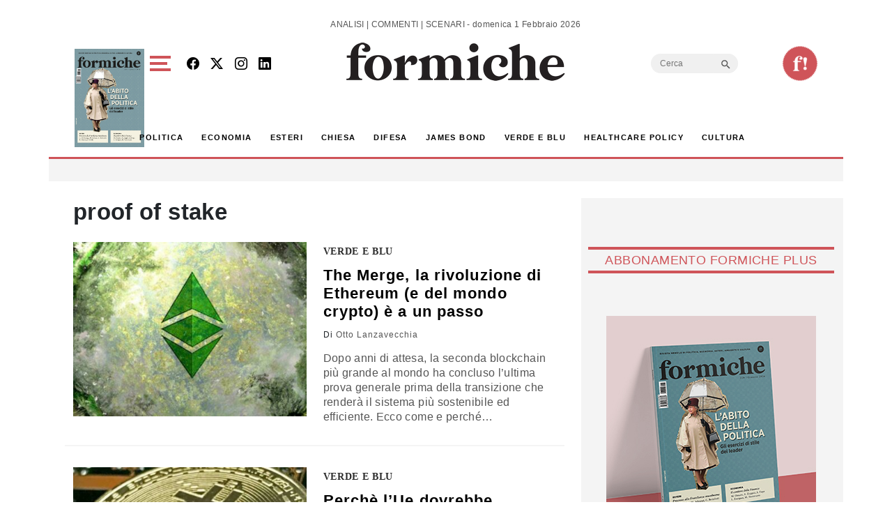

--- FILE ---
content_type: text/html; charset=utf-8
request_url: https://www.google.com/recaptcha/api2/aframe
body_size: 266
content:
<!DOCTYPE HTML><html><head><meta http-equiv="content-type" content="text/html; charset=UTF-8"></head><body><script nonce="Zh_uWy6J8i1Zc3Ruh7E7tA">/** Anti-fraud and anti-abuse applications only. See google.com/recaptcha */ try{var clients={'sodar':'https://pagead2.googlesyndication.com/pagead/sodar?'};window.addEventListener("message",function(a){try{if(a.source===window.parent){var b=JSON.parse(a.data);var c=clients[b['id']];if(c){var d=document.createElement('img');d.src=c+b['params']+'&rc='+(localStorage.getItem("rc::a")?sessionStorage.getItem("rc::b"):"");window.document.body.appendChild(d);sessionStorage.setItem("rc::e",parseInt(sessionStorage.getItem("rc::e")||0)+1);localStorage.setItem("rc::h",'1769947598327');}}}catch(b){}});window.parent.postMessage("_grecaptcha_ready", "*");}catch(b){}</script></body></html>

--- FILE ---
content_type: application/javascript; charset=utf-8
request_url: https://fundingchoicesmessages.google.com/f/AGSKWxWqxssjNAaxCiyycz_3Sgca_u8jgDch_ROc4e9E03pKtysjW-aey4EHqPjYRG1DNlpVxjyYBmj3t9jfqGS_Y858_pOIR9u-AtaMDuAgf43qONWVUJJbMnrbJsQQvGfcFoaMHID6BrIrUGzfwR3flbS_5sT2i64hB8CFSFZ9nZZhp-goEw77pLpfWEvZ/_/adbreak_/adjoin./ad.min._468_60./ads/popup_
body_size: -1285
content:
window['77d35aa7-a926-49a0-b191-f4e83b1abf8c'] = true;